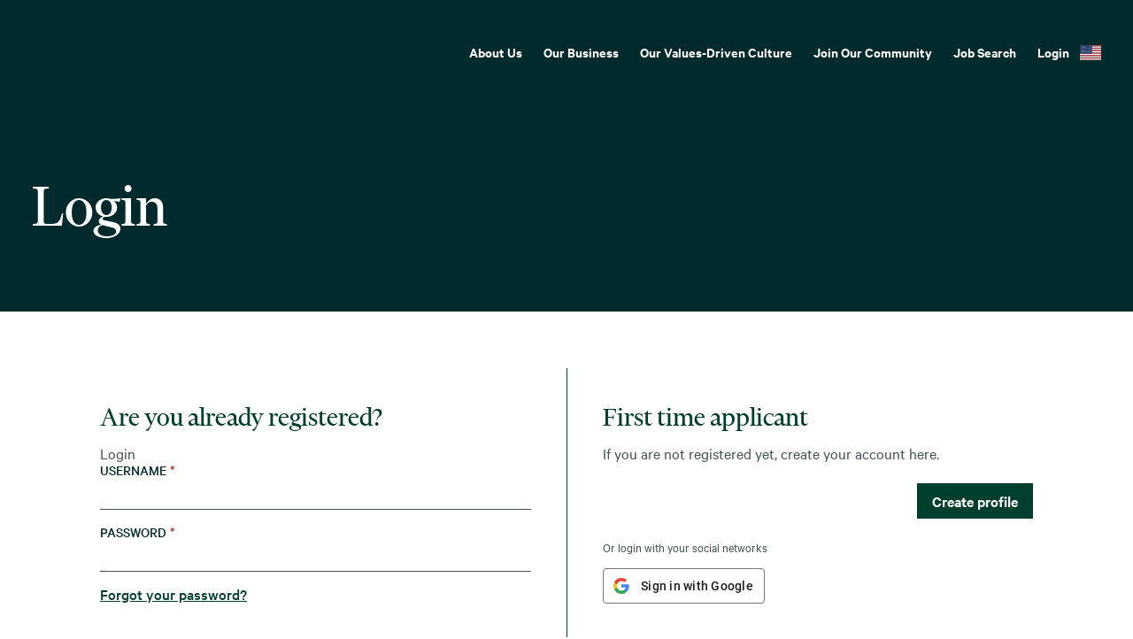

--- FILE ---
content_type: text/html; charset=UTF-8
request_url: https://careers.cbre.com/en_US/careers/Login?9577=%5B17219%5D&9577_format=10224&4661=%5B1423059%5D&4661_format=39274&listFilterMode=1&jobSort=relevancy&jobRecordsPerPage=10&jobOffset=0
body_size: 1880
content:
<!DOCTYPE html>
<html lang="en">
<head>
    <meta charset="utf-8">
    <meta name="viewport" content="width=device-width, initial-scale=1">
    <title></title>
    <style>
        body {
            font-family: "Arial";
        }
    </style>
    <script type="text/javascript">
    window.awsWafCookieDomainList = [];
    window.gokuProps = {
"key":"AQIDAHjcYu/GjX+QlghicBgQ/[base64]",
          "iv":"CgAGVh4bsAAAAc/q",
          "context":"4X2ohCq59UDYH+vKcD2lL3wYfl8wCs/[base64]/EYMKJnDmkIfeTDmTnN8L1FoVgSUS78d8w0Fk/usUcLeO5OHag=="
};
    </script>
    <script src="https://7d6e0277a337.6025a93a.eu-west-1.token.awswaf.com/7d6e0277a337/0de7f5976e41/14aa71687d42/challenge.js"></script>
</head>
<body>
    <div id="challenge-container"></div>
    <script type="text/javascript">
        AwsWafIntegration.saveReferrer();
        AwsWafIntegration.checkForceRefresh().then((forceRefresh) => {
            if (forceRefresh) {
                AwsWafIntegration.forceRefreshToken().then(() => {
                    window.location.reload(true);
                });
            } else {
                AwsWafIntegration.getToken().then(() => {
                    window.location.reload(true);
                });
            }
        });
    </script>
    <noscript>
        <h1>JavaScript is disabled</h1>
        In order to continue, we need to verify that you're not a robot.
        This requires JavaScript. Enable JavaScript and then reload the page.
    </noscript>
</body>
</html>

--- FILE ---
content_type: text/html;charset=UTF-8
request_url: https://careers.cbre.com/en_US/careers/Login?9577=%5B17219%5D&9577_format=10224&4661=%5B1423059%5D&4661_format=39274&listFilterMode=1&jobSort=relevancy&jobRecordsPerPage=10&jobOffset=0
body_size: 8612
content:



    
    
    
    
    
    
                
                
                
            
        
    

    <!DOCTYPE html>
<html lang="en-US" xml:lang="en-US" xmlns="http://www.w3.org/1999/xhtml">
    <head><meta name="csp-nonce" content="ff579dc1be8b7738852032e685867f776e1ec5d03f7d5949d9a6c9ee6af60f43"/><meta name="avature.portal.id" content="4"/><meta name="avature.portal.name" content="External Careers"/><meta name="avature.portal.urlPath" content="careers"/><meta name="avature.portal.lang" content="en_US"/><meta name="avature.portal.page" content="Login"/><meta name="avature.portallist.search" content/>
        <meta http-equiv="content-type" content="text/html;charset=UTF-8" />
        <meta name="viewport" content="width=device-width, height=device-height, initial-scale=1.0, minimum-scale=1.0, maximum-scale=1.5, user-scalable=1" />
                <meta property="og:site_name" content="CBRE" />
                            <meta property="og:title" content="External Careers" />
            
                            <meta property="og:type" content="website" />
            
                            <meta property="og:url" content="https://careers.cbre.com/en_US/careers/Login?9577=%5B17219%5D&amp;9577_format=10224&amp;4661=%5B1423059%5D&amp;4661_format=39274&amp;listFilterMode=1&amp;jobSort=relevancy&amp;jobRecordsPerPage=10&amp;jobOffset=0" />
            
                            <meta property="og:description" content="External Careers" />
                <meta name="Description" content="External Careers" />
            
                            <meta property="og:image" content="https://careers.cbre.com/portal/4/images/socialShare.jpg" />
                                <title>
        Login &#124; CBRE    </title>
                        <link href="/ASSET/portal/jquery/UI/1.13.2/jquery-ui.min.css?version=10.65.65-stable" rel="stylesheet"></link><link href="/portalpacks/web/assets/session-popup.CsK3A5HO.css" rel="stylesheet"></link><link id="dynamic-styles-marker">
<link rel="stylesheet" type="text/css" media="all" href="/portal/4/css/library__theme.css" />
<style type="text/css">/* MOLECULES/COMPONENTS
========================================================================== */

/* Logo
-------------------------------------------------------------------------- */

:root {
    --logo--background--image: url(https://careers.cbre.com/portal/4/images/logo--default.svg);
    --logo--footer--background--image: url(https://careers.cbre.com/portal/4/images/logo--footer.svg);
}

/* ORGANISMS/MODULES
========================================================================== */

/* Banner
-------------------------------------------------------------------------- */

/* PAGETYPES
========================================================================== */

/* Main
-------------------------------------------------------------------------- */
/* Blocking login
-------------------------------------------------------------------------- */

:root {
    --login__body--background--image: url(https://careers.cbre.com/portal/4/images/login--bg--desktop.svg);
}

/* Media query to target only tablet */
@media all and (min-width:751px) and (max-width:1024px) {
    :root {
        --login__body--background--image: url(https://careers.cbre.com/portal/4/images/login--bg--tablet.svg);
    }

}

/* Media query to target only mobile */
@media all and (max-width:750px) {
    :root {
        --login__body--background--image: url(https://careers.cbre.com/portal/4/images/login--bg--mobile.svg);
    }

}

</style><link rel="stylesheet" type="text/css" media="all" href="https://templates-static-assets.avacdn.net/cssLibrary/1/core.css" />

<link rel="stylesheet" type="text/css" media="all" href="/portal/4/tooltip/tooltip.css" />
<link rel="stylesheet" type="text/css" media="all" href="/portal/4/select2/select2.css" />

<link rel="stylesheet" type="text/css" media="all" href="/portal/4/css/specifics.css" />
<link rel="stylesheet" type="text/css" media="all" href="/portal/4/css/specifics--buttons.css" />
<link rel="stylesheet" type="text/css" media="all" href="/portal/4/css/specifics--nav.css" />
<link rel="stylesheet" type="text/css" media="all" href="/portal/4/css/specifics--footer.css" />
<link rel="stylesheet" type="text/css" media="all" href="/portal/4/css/specifics--search.css" />
<link rel="stylesheet" type="text/css" media="all" href="/portal/4/css/specifics--home.css" />
<link rel="stylesheet" type="text/css" media="all" href="/portal/4/css/specifics--diversity.css" />

    <link rel="stylesheet" type="text/css" media="all" href="https://templates-static-assets.avacdn.net/cookieUserConsent/1/cookieUserConsent.min.css" />
        <script src="/ASSET/portal/jquery/jquerycore/3.7.1/jquery.min.js?version=10.65.65-stable"></script><script src="/ASSET/portal/jquery/UI/1.13.2/jquery-ui.min.js?version=10.65.65-stable"></script><script src="/ASSET/portal/pjquery/pjQueryDeclaration.js?version=10.65.65-stable"></script><script src="/portalpacks/web/js/head/head.3416fa21.iife.js"></script>

<script src="/portal/4/js/jquery-3.4.1.min.js"></script>

<script src="/portal/4/js/tptCore.js"></script>

<script type='text/javascript'>    tpt.backend = {
        "browser": {
            "name": "chrome",
            "version": "131",
            "isMobile": false
        },
        "pageParameters": {
            "personSort": null,
            "personSortDirection": null,
            "jobSort": "relevancy",
            "jobSortDirection": null
        },
        "jobLabel": "job"
    };
</script>

<script src="/portal/4/js/tptBrowserTests.js" defer="defer"></script>
<script src="/portal/4/js/tptMenu.js" defer="defer"></script>
<script src="/portal/4/js/tptLists.js" defer="defer"></script>
<script src="/portal/4/tooltip/tooltip.min.js" defer="defer"></script>
<script src="/portal/4/js/tptAttachmentsManager.js" defer="defer"></script>

    <script src="https://templates-static-assets.avacdn.net/cookieUserConsent/1/cookieUserConsent.min.js" defer="defer"></script>
    <script type='text/javascript'>        ServiceFactory.getEventManager().attachToLoadEvent(function(){
            CookieConsentPopupService.getInstance().initialise({"content":{"description":"This site uses cookies and related technologies to provide a better experience, for example, by allowing you to import your profile from a job search site. More information on cookies and how we use them is available in our \u003Ca class='link' target='_blank' href='https:\/\/www.cbre.com\/about\/privacy-policy'\u003E Privacy Notice\u003C\/a\u003E. We need your consent to use cookies (other than those essential for the site to function). Please indicate whether you accept or reject these cookies using the buttons to the right. You may also set more detailed preferences by clicking the settings icon.","acceptAll":"ACCEPT ALL","save":"SAVE AND CLOSE","cancel":"CANCEL","settings":"Advanced settings","cookiesDisabled":"Error: Cookies are blocked or not supported by your browser. You must enable cookies to use this site."},"styles":{"background":"#1f6a4d","color":"#FFFFFF","fontFamily":"var(--font)","highlight":"#ade485","fontSize":"16","lowlight":"#51555c"},"showOnTop":false});
        });
    </script>

<script src="/portal/4/js/tptImplementation.js" defer="defer"></script>

        <link href="https://careers.cbre.com/_cms/4/image/favicon/1?version=23833721" rel="shortcut icon" id="favicon" type="images/icon">
                <link rel="canonical" href="https://careers.cbre.com/en_US/careers/Login" />
                        <script type='text/javascript' src='https://www.googletagmanager.com/gtag/js?id=UA-158656462-1' async="1"></script>
        <script type='text/javascript'>        window.dataLayer = window.dataLayer || [];
        function gtag(){dataLayer.push(arguments);}
        gtag('js', new Date());

        gtag('config', 'UA-158656462-1');
        </script>    <script type="module">
    EventManager.getInstance().addEventHandler(EventManager.EVENT_LOAD_NAME, function () {



    }, EventManager.PRIORITY_HIGH);
</script></head>

            
    <body class="body  body--Chrome body--Chrome131   body--header-fixed-on-scroll   body--footer-sticky">
        <div class="body__content">
                            <header class="header header--mobile-menu--from-right">
                    <a class="visibility--visually-hidden skip-content focusable tpt_localAnchor" href="#main">
                        Skip to content                    </a>

                    <div class="header__wrapper">
                        <div class="header__content">
                                                        <a class="header__logo" href="https://careers.cbre.com/en_US/careers/Home">
                                <h1 class="header__logo__title">
                                    Grow Your Career and Your Potential at CBRE                                </h1>
                            </a>

                                                                            


<div class="header__nav">
    <a class="tpt_mobile-menu--from-right--moves-over__trigger" aria-expanded="false" aria-haspopup="true" tabindex="0">
        <span class="visibility--visually-hidden focusable">
            Menu        </span>
    </a>
    <div class="tpt_mobile-menu--from-right--moves-over">
        <nav class="nav nav--bottom clearfix" aria-label="Main site navigation">
            <ul class="nav__list clearfix">

                <li class="nav__item" role="menuitem">
                    <a class="nav__item__link" href="https://www.cbre.com/about" target="_blank">
                        About Us                    </a>
                </li>

                <li class="nav__item" role="menuitem">
                    <a class="nav__item__link" href="https://www.cbre.com/real-estate-services" target="_blank">
                        Our Business                    </a>
                </li>

                <li class="nav__item" role="menuitem">
                    <a class="nav__item__link" target="_blank" href="https://www.cbre.com/careers/diversity-equity-and-inclusion">
                        Our Values-Driven Culture                    </a>
                </li>

                <li class="nav__item" role="menuitem">
                    <a class="nav__item__link" href="https://careers.cbre.com/en_US/careers/ApplicationMethods?jobId=129&amp;source=External+Career+Portal">
                        Join Our Community                    </a>
                </li>

                <li class="nav__item " >
                    <a class="nav__item__link" href="https://careers.cbre.com/en_US/careers/SearchJobs">
                        Job Search                    </a>
                </li>
            </ul>

            <ul class="nav__list clearfix">
                                                            <li class="nav__item subnav__item--active" aria-current="page">
                            <a class="nav__item__link" href="https://careers.cbre.com/en_US/careers/Login?9577=%5B17219%5D&amp;9577_format=10224&amp;4661=%5B1423059%5D&amp;4661_format=39274&amp;listFilterMode=1&amp;jobSort=relevancy&amp;jobRecordsPerPage=10&amp;jobOffset=0">
                                Login                            </a>
                        </li>
                                                </ul>

                            <ul class="nav__list nav__list--overflows-not clearfix">
                    <li class="nav__item nav__item--has-subnav nav__item--has-subnav--overflows-left nav__item--language-switcher">

                    <a class="nav__item__link portalLanguages__placeholder portalLanguages__placeholder--en_US" href="#" aria-expanded="false" aria-haspopup="true"></a>

                        <ul class="portalLanguages" role="menu" id="portalLanguagesMenu"><li class="portalLanguages__item portalLanguages__item--da_DK" role="none"><a class="portalLanguages__link" role="menuitem" lang="da" aria-current="false" href="https://careers.cbre.com/da_DK/careers/Login?9577=%5B17219%5D&amp;9577_format=10224&amp;4661=%5B1423059%5D&amp;4661_format=39274&amp;listFilterMode=1&amp;jobSort=relevancy&amp;jobRecordsPerPage=10&amp;jobOffset=0">Dansk</a></li><li class="portalLanguages__item portalLanguages__item--de_DE" role="none"><a class="portalLanguages__link" role="menuitem" lang="de" aria-current="false" href="https://careers.cbre.com/de_DE/careers/Login?9577=%5B17219%5D&amp;9577_format=10224&amp;4661=%5B1423059%5D&amp;4661_format=39274&amp;listFilterMode=1&amp;jobSort=relevancy&amp;jobRecordsPerPage=10&amp;jobOffset=0">Deutsch</a></li><li class="portalLanguages__item portalLanguages__item--en_US portalLanguages__item--selected" role="none"><a class="portalLanguages__link" role="menuitem" lang="en" aria-current="page" href="https://careers.cbre.com/en_US/careers/Login?9577=%5B17219%5D&amp;9577_format=10224&amp;4661=%5B1423059%5D&amp;4661_format=39274&amp;listFilterMode=1&amp;jobSort=relevancy&amp;jobRecordsPerPage=10&amp;jobOffset=0">English - US</a></li><li class="portalLanguages__item portalLanguages__item--es_ES" role="none"><a class="portalLanguages__link" role="menuitem" lang="es" aria-current="false" href="https://careers.cbre.com/es_ES/careers/Login?9577=%5B17219%5D&amp;9577_format=10224&amp;4661=%5B1423059%5D&amp;4661_format=39274&amp;listFilterMode=1&amp;jobSort=relevancy&amp;jobRecordsPerPage=10&amp;jobOffset=0">Español - ES</a></li><li class="portalLanguages__item portalLanguages__item--es_MX" role="none"><a class="portalLanguages__link" role="menuitem" lang="es" aria-current="false" href="https://careers.cbre.com/es_MX/careers/Login?9577=%5B17219%5D&amp;9577_format=10224&amp;4661=%5B1423059%5D&amp;4661_format=39274&amp;listFilterMode=1&amp;jobSort=relevancy&amp;jobRecordsPerPage=10&amp;jobOffset=0">Español - MX</a></li><li class="portalLanguages__item portalLanguages__item--fr_CA" role="none"><a class="portalLanguages__link" role="menuitem" lang="fr" aria-current="false" href="https://careers.cbre.com/fr_CA/careers/Login?9577=%5B17219%5D&amp;9577_format=10224&amp;4661=%5B1423059%5D&amp;4661_format=39274&amp;listFilterMode=1&amp;jobSort=relevancy&amp;jobRecordsPerPage=10&amp;jobOffset=0">Français - Canada</a></li><li class="portalLanguages__item portalLanguages__item--fr_FR" role="none"><a class="portalLanguages__link" role="menuitem" lang="fr" aria-current="false" href="https://careers.cbre.com/fr_FR/careers/Login?9577=%5B17219%5D&amp;9577_format=10224&amp;4661=%5B1423059%5D&amp;4661_format=39274&amp;listFilterMode=1&amp;jobSort=relevancy&amp;jobRecordsPerPage=10&amp;jobOffset=0">Français - France</a></li><li class="portalLanguages__item portalLanguages__item--it_IT" role="none"><a class="portalLanguages__link" role="menuitem" lang="it" aria-current="false" href="https://careers.cbre.com/it_IT/careers/Login?9577=%5B17219%5D&amp;9577_format=10224&amp;4661=%5B1423059%5D&amp;4661_format=39274&amp;listFilterMode=1&amp;jobSort=relevancy&amp;jobRecordsPerPage=10&amp;jobOffset=0">Italiano</a></li><li class="portalLanguages__item portalLanguages__item--nl_NL" role="none"><a class="portalLanguages__link" role="menuitem" lang="nl" aria-current="false" href="https://careers.cbre.com/nl_NL/careers/Login?9577=%5B17219%5D&amp;9577_format=10224&amp;4661=%5B1423059%5D&amp;4661_format=39274&amp;listFilterMode=1&amp;jobSort=relevancy&amp;jobRecordsPerPage=10&amp;jobOffset=0">Nederlands</a></li><li class="portalLanguages__item portalLanguages__item--nb_NO" role="none"><a class="portalLanguages__link" role="menuitem" lang="nb" aria-current="false" href="https://careers.cbre.com/nb_NO/careers/Login?9577=%5B17219%5D&amp;9577_format=10224&amp;4661=%5B1423059%5D&amp;4661_format=39274&amp;listFilterMode=1&amp;jobSort=relevancy&amp;jobRecordsPerPage=10&amp;jobOffset=0">Norsk Bokmål</a></li><li class="portalLanguages__item portalLanguages__item--pl_PL" role="none"><a class="portalLanguages__link" role="menuitem" lang="pl" aria-current="false" href="https://careers.cbre.com/pl_PL/careers/Login?9577=%5B17219%5D&amp;9577_format=10224&amp;4661=%5B1423059%5D&amp;4661_format=39274&amp;listFilterMode=1&amp;jobSort=relevancy&amp;jobRecordsPerPage=10&amp;jobOffset=0">Polski</a></li><li class="portalLanguages__item portalLanguages__item--pt_BR" role="none"><a class="portalLanguages__link" role="menuitem" lang="pt" aria-current="false" href="https://careers.cbre.com/pt_BR/careers/Login?9577=%5B17219%5D&amp;9577_format=10224&amp;4661=%5B1423059%5D&amp;4661_format=39274&amp;listFilterMode=1&amp;jobSort=relevancy&amp;jobRecordsPerPage=10&amp;jobOffset=0">Português - Brasil</a></li><li class="portalLanguages__item portalLanguages__item--pt_PT" role="none"><a class="portalLanguages__link" role="menuitem" lang="pt" aria-current="false" href="https://careers.cbre.com/pt_PT/careers/Login?9577=%5B17219%5D&amp;9577_format=10224&amp;4661=%5B1423059%5D&amp;4661_format=39274&amp;listFilterMode=1&amp;jobSort=relevancy&amp;jobRecordsPerPage=10&amp;jobOffset=0">Português - PT</a></li><li class="portalLanguages__item portalLanguages__item--ro_RO" role="none"><a class="portalLanguages__link" role="menuitem" lang="ro" aria-current="false" href="https://careers.cbre.com/ro_RO/careers/Login?9577=%5B17219%5D&amp;9577_format=10224&amp;4661=%5B1423059%5D&amp;4661_format=39274&amp;listFilterMode=1&amp;jobSort=relevancy&amp;jobRecordsPerPage=10&amp;jobOffset=0">Română</a></li><li class="portalLanguages__item portalLanguages__item--sk_SK" role="none"><a class="portalLanguages__link" role="menuitem" lang="sk" aria-current="false" href="https://careers.cbre.com/sk_SK/careers/Login?9577=%5B17219%5D&amp;9577_format=10224&amp;4661=%5B1423059%5D&amp;4661_format=39274&amp;listFilterMode=1&amp;jobSort=relevancy&amp;jobRecordsPerPage=10&amp;jobOffset=0">Slovenčina, Slovenský Jazyk</a></li><li class="portalLanguages__item portalLanguages__item--fi_FI" role="none"><a class="portalLanguages__link" role="menuitem" lang="fi" aria-current="false" href="https://careers.cbre.com/fi_FI/careers/Login?9577=%5B17219%5D&amp;9577_format=10224&amp;4661=%5B1423059%5D&amp;4661_format=39274&amp;listFilterMode=1&amp;jobSort=relevancy&amp;jobRecordsPerPage=10&amp;jobOffset=0">Suomi, suomen kieli</a></li><li class="portalLanguages__item portalLanguages__item--sv_SE" role="none"><a class="portalLanguages__link" role="menuitem" lang="sv" aria-current="false" href="https://careers.cbre.com/sv_SE/careers/Login?9577=%5B17219%5D&amp;9577_format=10224&amp;4661=%5B1423059%5D&amp;4661_format=39274&amp;listFilterMode=1&amp;jobSort=relevancy&amp;jobRecordsPerPage=10&amp;jobOffset=0">Svenska</a></li><li class="portalLanguages__item portalLanguages__item--vi_VN" role="none"><a class="portalLanguages__link" role="menuitem" lang="vi" aria-current="false" href="https://careers.cbre.com/vi_VN/careers/Login?9577=%5B17219%5D&amp;9577_format=10224&amp;4661=%5B1423059%5D&amp;4661_format=39274&amp;listFilterMode=1&amp;jobSort=relevancy&amp;jobRecordsPerPage=10&amp;jobOffset=0">Tiếng Việt</a></li><li class="portalLanguages__item portalLanguages__item--tr_TR" role="none"><a class="portalLanguages__link" role="menuitem" lang="tr" aria-current="false" href="https://careers.cbre.com/tr_TR/careers/Login?9577=%5B17219%5D&amp;9577_format=10224&amp;4661=%5B1423059%5D&amp;4661_format=39274&amp;listFilterMode=1&amp;jobSort=relevancy&amp;jobRecordsPerPage=10&amp;jobOffset=0">Türkçe</a></li><li class="portalLanguages__item portalLanguages__item--cs_CZ" role="none"><a class="portalLanguages__link" role="menuitem" lang="cs" aria-current="false" href="https://careers.cbre.com/cs_CZ/careers/Login?9577=%5B17219%5D&amp;9577_format=10224&amp;4661=%5B1423059%5D&amp;4661_format=39274&amp;listFilterMode=1&amp;jobSort=relevancy&amp;jobRecordsPerPage=10&amp;jobOffset=0">Čeština, český jazyk</a></li><li class="portalLanguages__item portalLanguages__item--bg_BG" role="none"><a class="portalLanguages__link" role="menuitem" lang="bg" aria-current="false" href="https://careers.cbre.com/bg_BG/careers/Login?9577=%5B17219%5D&amp;9577_format=10224&amp;4661=%5B1423059%5D&amp;4661_format=39274&amp;listFilterMode=1&amp;jobSort=relevancy&amp;jobRecordsPerPage=10&amp;jobOffset=0">Български</a></li><li class="portalLanguages__item portalLanguages__item--he_IL" role="none"><a class="portalLanguages__link" role="menuitem" lang="he" aria-current="false" href="https://careers.cbre.com/he_IL/careers/Login?9577=%5B17219%5D&amp;9577_format=10224&amp;4661=%5B1423059%5D&amp;4661_format=39274&amp;listFilterMode=1&amp;jobSort=relevancy&amp;jobRecordsPerPage=10&amp;jobOffset=0">עברית</a></li><li class="portalLanguages__item portalLanguages__item--th_TH" role="none"><a class="portalLanguages__link" role="menuitem" lang="th" aria-current="false" href="https://careers.cbre.com/th_TH/careers/Login?9577=%5B17219%5D&amp;9577_format=10224&amp;4661=%5B1423059%5D&amp;4661_format=39274&amp;listFilterMode=1&amp;jobSort=relevancy&amp;jobRecordsPerPage=10&amp;jobOffset=0">ไทย</a></li><li class="portalLanguages__item portalLanguages__item--zh_CN" role="none"><a class="portalLanguages__link" role="menuitem" lang="zh" aria-current="false" href="https://careers.cbre.com/zh_CN/careers/Login?9577=%5B17219%5D&amp;9577_format=10224&amp;4661=%5B1423059%5D&amp;4661_format=39274&amp;listFilterMode=1&amp;jobSort=relevancy&amp;jobRecordsPerPage=10&amp;jobOffset=0">中文 - 简体</a></li><li class="portalLanguages__item portalLanguages__item--zh_TW" role="none"><a class="portalLanguages__link" role="menuitem" lang="zh" aria-current="false" href="https://careers.cbre.com/zh_TW/careers/Login?9577=%5B17219%5D&amp;9577_format=10224&amp;4661=%5B1423059%5D&amp;4661_format=39274&amp;listFilterMode=1&amp;jobSort=relevancy&amp;jobRecordsPerPage=10&amp;jobOffset=0">中文 - 繁體</a></li><li class="portalLanguages__item portalLanguages__item--ja_JP" role="none"><a class="portalLanguages__link" role="menuitem" lang="ja" aria-current="false" href="https://careers.cbre.com/ja_JP/careers/Login?9577=%5B17219%5D&amp;9577_format=10224&amp;4661=%5B1423059%5D&amp;4661_format=39274&amp;listFilterMode=1&amp;jobSort=relevancy&amp;jobRecordsPerPage=10&amp;jobOffset=0">日本語</a></li><li class="portalLanguages__item portalLanguages__item--ko_KR" role="none"><a class="portalLanguages__link" role="menuitem" lang="ko" aria-current="false" href="https://careers.cbre.com/ko_KR/careers/Login?9577=%5B17219%5D&amp;9577_format=10224&amp;4661=%5B1423059%5D&amp;4661_format=39274&amp;listFilterMode=1&amp;jobSort=relevancy&amp;jobRecordsPerPage=10&amp;jobOffset=0">한국어</a></li></ul>
                    </li>
                </ul>
            
        </nav>
    </div>
</div>
                            
                            </div>
                    </div>
                </header>
            
                            <div class="banner banner--main">
                    <div class="banner__wrapper">
                                                
                                                    <div class="banner__text">
                                                                                                    <h2 class="banner__text__title banner__text__title--0">
                    Login
            </h2>
                            </div>
                                            </div>
                </div>
            
                        
            <main class="main" id="main" role="main">
                <div class="main__wrapper">
                    <div class="main__content clearfix">
                                            
        <section class="section section--w--semifull">
            <div class="section__content">
                <div class="
                                            grid grid--2--divider
                                    ">
                    <div class="
                                                    grid__item
                                            ">
                        <article class="article">
                            <div class="article__header">
                                <div class="article__header__text">
                                    <h3 class="article__header__text__title article__header__text__title--login article__header__text__title--4">
                                                                                    Are you already registered?                                                                            </h3>
                                </div>
                            </div>

                            <div class="article__content article__content--login">
    <div class="article__content">
        <form id="submitForm" class="form form--login" autocomplete="on" method="post" novalidate><div id="liveLoginErrorsContainer" class="form__error" role="alert"></div><fieldset id="fieldset" class="Section fieldset"><legend id="title" class="Section__legend">Login</legend><div class="fieldSpec"><label class="requiredField" for="username">Username<span aria-hidden="true" class="labelRequiredIcon"> *</span></label><div class="loginInputContainer"><input autocomplete="off" class="loginInput" id="username" type="text" name="username" value required="required"/></div></div><div id="passwordGroup" class="fieldSpec passwordGroup"><div class="fieldSpec"><label class="requiredField" for="password">Password<span aria-hidden="true" class="labelRequiredIcon"> *</span></label><div class="loginInputContainer"><input autocomplete="off" class="loginInput" id="password" type="password" name="password" value required="required"/></div></div><div class="comment"><a id="forgotPassword" href class="link">Forgot your password?</a></div><script type="text/javascript">function forgotPasswordSubmit(event) {
            event.preventDefault();
            document.getElementById('flowStep').value = 'forgotPassword';
            document.getElementById('submitForm').submit();
            return true;
        }
        document.getElementById('forgotPassword').addEventListener('click', forgotPasswordSubmit)</script></div><div class="fieldSpec"><div class="loginInputContainer"><input class="loginInput" id="flowStep" type="hidden" name="flowStep" value required="required"/></div></div><div class="fieldSpec button-bar"><div class="button-bar__wrap"><button class="button button--primary" type="submit" id="login" name="login" value="Log in">Log in</button></div></div><div id="requiredFieldsCaption" class="description">Required fields are marked with an asterisk <span class="asterisk">*</span></div></fieldset></form>

            </div>
</div>


    <div class="article__content">
        <div class="social-login">
            <div class="social-login__text">
                                    Or login with your social networks                            </div>

            <div class="social-login__bar">
                <ul class="list--social-login clearfix">
                                            <li class="list__item list__item--google">
                            <a id="loginButton--google" class="loginButton loginButton--google" role="button" tabindex="0" data-registermethod="google" href="/en_US/careers/_googleLogin">Sign in with Google</a>
                        </li>
                                    </ul>
            </div>
        </div>
    </div>

                                                    </article>
                    </div>

                                            <div class="grid__item">
                            <article class="article">
                                <div class="article__header">
                                    <div class="article__header__text">
                                        <h3 class="article__header__text__title article__header__text__title--login article__header__text__title--4">
                                            First time applicant                                        </h3>
                                    </div>
                                </div>

                                <div class="article__content">
                                    <p class="paragraph">
                                        If you are not registered yet, create your account here.                                    </p>

                                    <div class="button-bar">
                                        <fieldset>
                                            <div role="navigation">
                                                <a class="button button--primary" href="https://careers.cbre.com/en_US/careers/ApplicationMethods?jobId=129&amp;source=External+Career+Portal&amp;9577=%5B17219%5D&amp;9577_format=10224&amp;4661=%5B1423059%5D&amp;4661_format=39274&amp;listFilterMode=1&amp;jobSort=relevancy&amp;jobRecordsPerPage=10&amp;jobOffset=0" tabindex="0">
                                                    Create profile                                                </a>
                                            </div>
                                        </fieldset>
                                    </div>
                                </div>

                                
    <div class="article__content">
        <div class="social-login">
            <div class="social-login__text">
                                    Or login with your social networks                            </div>

            <div class="social-login__bar">
                <ul class="list--social-login clearfix">
                                            <li class="list__item list__item--google">
                            <a id="loginButton--google" class="loginButton loginButton--google" role="button" tabindex="0" data-registermethod="google" href="/en_US/careers/_googleLogin">Sign in with Google</a>
                        </li>
                                    </ul>
            </div>
        </div>
    </div>
                            </article>
                        </div>
                                    </div>
            </div>
        </section>

                    <div class="breadcrumbs breadcrumbs--bottom breadcrumbs--w--semifull">
                <a class="link" href="https://careers.cbre.com/en_US/careers">
                    Go back                </a>
            </div>
                                </div>
                </div>
                                
                                            </main>

                            <footer class="footer" aria-label="Footer" role="contentinfo">
                    <div class="footer__wrapper">
                        <div class="footer__content">
                            <div class="footer__logo">
                                <span>CBRE</span>
                            </div>
                            <div class="footer__links">
                                <div class="footer__links__corporate">
                                                                        <ul>
                                        <li>
                                            <a href="https://www.cbre.com/about" target="_blank">About CBRE</a>
                                        </li>
                                        <li>
                                            <a href="https://www.cbre.com/about-us/corporate-responsibility" target="_blank">Corporate Responsibility</a>
                                        </li>
                                        <li>
                                            <a href="https://www.cbre.com/about/careers" target="_blank">Careers</a>
                                        </li>
                                        <li>
                                            <a href="https://www.cbre.com/about/media-center" target="_blank">Newsroom</a>
                                        </li>
                                        <li>
                                            <a href="https://ir.cbre.com/investor-relations-home/default.aspx" target="_blank">Investor relations</a>
                                        </li>
                                    </ul>
                                </div>
                            </div>
                        </div>
                        <div class="footer__content footer__content--bottom">
                            <div class="footer__links__privacy">
                                <ul>
                                    <li>
                                        <a href="https://www.cbre.com/about/contact-us" target="_blank">Contact us</a>
                                    </li>
                                    <li>
                                        <a href="https://www.cbre.com/about/privacy-policy" target="_blank">Privacy Policy</a>
                                    </li>
                                    <li>
                                        <a href="https://www.cbre.com/about/disclaimer-terms-of-use" target="_blank">Terms of use</a>
                                    </li>
                                    <li>
                                        <a href="https://www.cbre.com/sitemap" target="_blank">Sitemap</a>
                                    </li>
                                </ul>
                            </div>
                            <div class="footer__links__social">
                                <ul>
                                    <li>
                                        <a class="footer__social__item" href="https://www.facebook.com/cbre" target="_blank" rel="noopener noreferrer" aria-label="Facebook">
                                            <img class="footer__social__item__icon" src="https://careers.cbre.com/portal/4/images/social-media--facebook.svg" alt="Facebook Logo" loading="lazy" aria-hidden="true">
                                        </a>
                                    </li>
                                    <li>
                                        <a class="footer__social__item" href="https://www.linkedin.com/company/cbre/" target="_blank" rel="noopener noreferrer" aria-label="Linkedin">
                                            <img class="footer__social__item__icon" src="https://careers.cbre.com/portal/4/images/social-media--linkedin.svg" alt="Linkedin Logo" loading="lazy" aria-hidden="true">
                                        </a>
                                    </li>
                                    <li>
                                        <a class="footer__social__item" href="https://twitter.com/CBRE" target="_blank" rel="noopener noreferrer" aria-label="Twitter">
                                            <img class="footer__social__item__icon" src="https://careers.cbre.com/portal/4/images/social-media--twitter.svg" alt="Twitter Logo" loading="lazy" aria-hidden="true">
                                        </a>
                                    </li>
                                </ul>
                            </div>
                        </div>
                        <div class="footer__content footer__content--copy">
                                                        <span>Copyright © 2026 CBRE. All rights reserved.</span>
                        </div>
                    </div>
                                    </footer>
                    </div>

                        
        <script type='text/javascript'>                        var rejectButtonText = 'Reject All';

            // inserting "reject button"
            const checkDOM = function() {
                let cookiesInfoButtonsContainer = document.querySelector('.cookies__info__buttons');
                if (cookiesInfoButtonsContainer) {
                    let cookieRejectButtonNode = document.createElement('a');
                    cookieRejectButtonNode.className = 'cookiesButton cookiesButtonReject';
                    cookieRejectButtonNode.setAttribute('href', '#');
                    cookieRejectButtonNode.innerText = rejectButtonText;
                    cookiesInfoButtonsContainer.prepend(cookieRejectButtonNode);

                    var cookieUserConsentService = ServiceFactory.getCookieUserConsentService();
                    var integrationCookieId;
                    var cookiesSettings = {};
                    cookieUserConsentService.init(function(data) {
                        // Storing pair 'id: false' in cookiesSettings to disable cookies that can be disabled.
                        for (var i = 0, len = data.length; i < len; i++) {
                            if (data[i].canBeDisabled == 1) {
                                cookieId = data[i].id;
                                cookiesSettings[cookieId] = false;
                            }
                        }
                    });

                    // add on click event to update cookies for reject button
                    const waitTillObjectLoaded = function() {
                        if (Object.keys(cookiesSettings).length !== 0) {
                            cookieRejectButtonNode.addEventListener('click', function() {
                                // Rejecting all cookies but the essential ones (id 1)
                                // Using cookiesSettings object to reject cookies that are editable (canBeDisabled)
                                cookieUserConsentService.updateTypesConsent(
                                    cookiesSettings,
                                    function (currentStatus) {
                                        let cookiesContainer = document.querySelector('div.cookies');
                                        cookiesContainer.parentNode.removeChild(cookiesContainer);
                                    }
                                );
                            })
                            clearInterval(checkWaitTillObjectLoaded);
                        }
                    }
                    const checkWaitTillObjectLoaded = setInterval(waitTillObjectLoaded, 500);
                    clearInterval(checkDOMInterval);
                }

            }
            const checkDOMInterval = setInterval(checkDOM, 500);
        </script>    <script src="/portalpacks/web/js/session-popup.B9CoeXeQ.js" type="module"></script><script type="text/javascript">EventManager.getInstance().addEventHandler(EventManager.EVENT_LOAD_NAME,function() { },EventManager.PRIORITY_LOWEST);</script><script src="/portalpacks/web/js/body/body.564660a1.iife.js"></script><script type="text/javascript">
        var service = EventManager.getInstance();
</script><portal-data id="synapserBootstrap" data-enabled data-usePermanentConnection="true" data-pageSessionId data-applicationName="customPortal" data-applicationCode="customPortal_4" data-logoutUrl data-publicSessionName="8EAskG29DX24WviR3GfFnCWy9DJk" data-cortex="3" data-trackerCode="hn8yJe_ZvTbAfxB13VYBl8xWM0Rg" data-packVersion="d5998699fe777de88f0c955fff04505665053194"></portal-data><portal-data id="showAlertOnSessionIdleTimeout" data-title="Your session has expired" data-message="For the privacy and security of your information, sessions automatically end after a long period of inactivity." data-mainButton="Go back to home page" data-timeout="3601000" data-portalUrl="https://careers.cbre.com/en_US/careers"></portal-data><portal-data id="showAlertOnSessionMaxLifetime" data-title="Your session has expired" data-message="For privacy and security reasons, your user session expired because it reached its maximum duration." data-mainButton="Go back to home page" data-timeout="86401000" data-portalUrl="https://careers.cbre.com/en_US/careers"></portal-data><portal-data id="sessionConfigData" data-checkInterval="600000" data-interceptorCheckInterval="1000" data-maxLifetimeVerificationMode="local"></portal-data><script type="text/javascript"> 
_linkedin_partner_id = "3739914"; 
window._linkedin_data_partner_ids = window._linkedin_data_partner_ids || []; 
window._linkedin_data_partner_ids.push(_linkedin_partner_id); 
</script><script type="text/javascript"> 
(function(l) { 
if (!l){window.lintrk = function(a,b){window.lintrk.q.push([a,b])}; 
window.lintrk.q=[]} 
var s = document.getElementsByTagName("script")[0]; 
var b = document.createElement("script"); 
b.type = "text/javascript";b.async = true; 
b.src = "https://snap.licdn.com/li.lms-analytics/insight.min.js"; 
s.parentNode.insertBefore(b, s);})(window.lintrk); 
</script> 
<noscript> 
<img height="1" width="1" style="display:none;" alt="" src=https://px.ads.linkedin.com/collect/?pid=3739914&fmt=gif /> 
</noscript></body>
</html>
                                                    

        
                    
            


--- FILE ---
content_type: text/html; charset=UTF-8
request_url: https://careers.cbre.com/4/_portalCookieUserConsent?method=getAll
body_size: 333
content:
[{"id":1,"name":"Essential","languageId":1,"description":"These cookies are used to enable the basic functionality of the site. They cannot be disabled.","variableName":"essential","isBuiltin":1,"sortOrder":1,"canBeDisabled":false,"isEnabled":true},{"id":2,"name":"Functional","languageId":1,"description":"These cookies are used to provide a better experience on this site. For example, they may be used to embed a video player.","variableName":"functional","isBuiltin":1,"sortOrder":2,"canBeDisabled":true,"isEnabled":true},{"id":3,"name":"Performance","languageId":1,"description":"These cookies are used to measure visits to the site and better understand how the site is used in order to improve the site\u2019s functionality and performance.","variableName":"performance","isBuiltin":1,"sortOrder":3,"canBeDisabled":true,"isEnabled":true},{"id":4,"name":"Social","languageId":1,"description":"These cookies are used to enable integrations with other sites. For example, they may be used to enable you to import your profile from a job-search site.","variableName":"social","isBuiltin":0,"sortOrder":4,"canBeDisabled":true,"isEnabled":true}]

--- FILE ---
content_type: image/svg+xml
request_url: https://careers.cbre.com/portal/4/images/social-media--facebook.svg
body_size: 137
content:
<svg width="10" height="20" viewBox="0 0 10 20" xmlns="http://www.w3.org/2000/svg">
    <path d="M2.094 20h4.025V9.915H8.93l.3-3.374H6.124V4.616c0-.794.158-1.11.93-1.11H9.23V0H6.443c-3 0-4.35 1.319-4.35 3.845v2.692H0v3.417h2.094V20z" fill="#003F2D" fill-rule="nonzero"/>
</svg>


--- FILE ---
content_type: image/svg+xml
request_url: https://careers.cbre.com/portal/4/images/icon--menu.svg
body_size: 76
content:
<svg width="24" height="24" viewBox="0 0 24 24" xmlns="http://www.w3.org/2000/svg">
    <path d="M1 3h22a1 1 0 0 1 0 2H1a1 1 0 1 1 0-2zm0 8h22a1 1 0 0 1 0 2H1a1 1 0 0 1 0-2zm0 8h22a1 1 0 0 1 0 2H1a1 1 0 0 1 0-2z" fill="#FFF" fill-rule="evenodd"/>
</svg>
